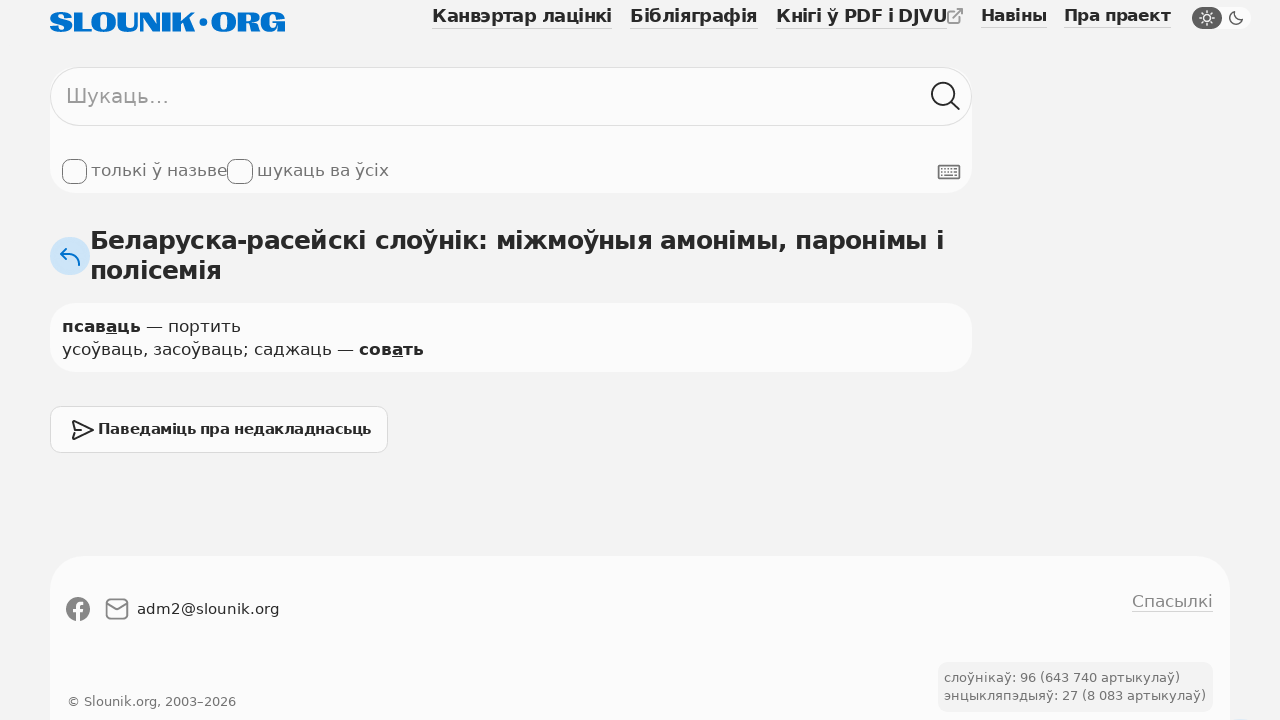

--- FILE ---
content_type: text/html; charset=UTF-8
request_url: https://slounik.org/148710.html
body_size: 8362
content:
<!doctype html>
<html class="no-js" lang="be" data-theme="light">
  <head>
    <meta charset="utf-8">
          <title>псаваць &middot; Slounik.org</title>
        <meta name="keywords" content="слоўнік, slounik, энцыкляпэдыя, слоўнікі, энцыкляпэдыі, энцыклапедыя, электронная энцыклапедыя, электронная энциклопедия, словарь, словари, dictionary, encyclopedia">
          <meta name="description" content="Беларускія слоўнікі і энцыкляпэдыі, канвэртар лацінкі, бібліяграфія.">
        <meta name="robots" content="index,follow">
    <meta name="viewport" content="width=device-width, initial-scale=1">

    <link rel="icon" href="/favicon.ico" sizes="any">
    <link rel="icon" href="/icon.svg" type="image/svg+xml">
    <link rel="apple-touch-icon" href="/apple-touch-icon.png">
    <link rel="manifest" href="/site.webmanifest">
      
    <link rel="stylesheet" href="/assets/css/variables.css">
    <link rel="stylesheet" href="/assets/css/styles.css">
    <link rel="stylesheet" href="/assets/css/keyboard.css">
    <link href="https://slounik.org/news.rss" rel="alternate" type="application/rss+xml" title="RSS" />
    <link rel="search" type="application/opensearchdescription+xml" href="https://slounik.org/searchProvider.xml" title="Пошук па Slounik.org" />

    <meta property="og:locale" content="be" />
    <meta property="og:url" content="https://slounik.org/" />
    <meta property="og:type" content="website">

          <meta property="og:title" content="псаваць &middot; Slounik.org" />
    
          <meta property="og:description" content="Беларускія слоўнікі і энцыкляпэдыі, канвэртар лацінкі, бібліяграфія" />
        
    <meta property="og:image" content="https://slounik.org/assets/img/og-image.jpg" />

    <meta name="theme-color" content="#F0F0F0">
  </head>

<body class="">
  <!--[if IE]>
    <div class="ie-warning"><p>Вы выкарыстоўваеце стары браўзер. Ён можа некарэктна адлюстроўваць вэб-сайты і быць небясьпечным, таму мы яго не падтрымліваем. Калі ласка, спампуце і усталюйце адзін з наступных браўзераў: <a href="https://www.google.com/chrome" target="_blank"><strong>Google Chrome</strong></a>, <a href="https://www.mozilla.org/be/firefox/new" target="_blank"><strong>Mozilla Firefox</strong></a>, <a href="https://www.opera.com/browsers/opera" target="_blank"><strong>Opera</strong></a> альбо <a href="https://www.microsoft.com/en-us/edge" target="_blank"><strong>Microsort Edge</strong></a> каб карыстацца сайтам Slounik.org</p></div>
  <![endif]-->
  <header class="header">
  <div class="header-inner">
    <div class="header-top">
      <div class="header-brand">

                  <a href="/">
            <span class="icon">
              <svg viewBox="0 0 804 69" xml:space="preserve"><path class="st0" d="m55.1 27.2-12.2-3.1C30.6 21 27.8 18.2 27.8 14c0-4.2 3.2-6.7 9.1-6.7 7.9 0 11.4 4.5 11.5 14.7l25.9-2C74.1 6.9 61.1.2 37.8.2 15.2.2.8 7.2.8 21.7.8 33.1 9.4 38 21.4 41.1l12 3.1c12 3.1 14.9 6.1 14.9 10.7 0 4.3-3.5 6.6-8.7 6.6-7.8 0-10.9-4.9-10.7-14.9L0 48.4c.1 13.1 13.8 20.3 37.5 20.3s38.7-8.2 38.7-23c0-11.8-8.9-15.4-21.1-18.5zM111 1.6H81.9v65.7h61v-8.6H111zM183.4.2c-28.3 0-42 11.2-42 34.4v.2c0 22.9 13.7 33.9 42 33.9s42-11 42-33.9v-.2c0-23.2-13.7-34.4-42-34.4zm11.7 42.6c0 12.4-3.4 18-11.7 18-8.3 0-11.7-5.5-11.7-18V26.4c0-12.7 3.4-18.4 11.7-18.4 8.3 0 11.7 5.7 11.7 18.4v16.4zM288 42.4c0 9-4.2 12.7-13.9 12.7-9.8 0-14.1-3.7-14.1-12.7V1.6h-29.1v41.5c0 18.1 10.8 25.6 34.9 25.6 23.9 0 34.7-7.5 34.7-25.6V1.6H288v40.8zM363.8 26.8c0 4.1.1 7.9.6 12.9l-.9.3c-2.3-4-4.6-7.5-6.4-10.3L338 1.6h-30.5v65.7h12.1V33.7c0-4-.1-7.9-.5-13.1l.9-.3c2.3 3.9 4.6 7.6 7.2 11.4l24.2 35.6H376V1.6h-12.1v25.2zM383.2 1.6h29.1v65.7h-29.1zM495.7 1.6h-13.3l-34.3 29.9-.9-.4c1.1-6.2 1.4-10.6 1.4-16.3V1.6h-29.1v65.7h29.1V42.5l6.3-6.1 10.4 30.9h31.3l-20.1-47.5 19.2-18.2zM594.5 0c-28.3 0-42 11.2-42 34.4v.2c0 22.9 13.7 33.9 42 33.9s42-11 42-33.9v-.2c0-23.2-13.7-34.4-42-34.4zm11.6 42.7c0 12.4-3.4 18-11.7 18-8.3 0-11.7-5.5-11.7-18V26.3c0-12.7 3.4-18.4 11.7-18.4 8.3 0 11.7 5.7 11.7 18.4v16.4zM714.6 54.7l-2-7.2c-2-7.2-5.1-10.3-22.2-10.7v-1c19.3-1.1 26.7-5.6 26.7-16.2v-.2c0-12.7-8.4-18-29.1-18h-45.8v65.7h29.1V38.5h4.7c5 0 6.4 1.9 7.9 9.5l1.5 7.6c1.5 7.6 2.2 9.6 3.2 11.4h30.9l.2-1.4c-2.2-1.5-3.1-3.7-5.1-10.9zm-27-32.1c0 6.7-2.8 9.1-9 9.1h-7.4V8.8h7.4c6.2 0 9 2.6 9 9.6v4.2zM761 32.2v6.1h13.7c-1.1 11.7-4.8 16.8-12 16.8-8 0-12-6.1-12-18.3v-8.2c0-14.5 3.9-21 11.8-21 6.8 0 10.2 5.4 10.7 18.4v1.1l30-3.5C801.9 7.3 789.2 0 762.7 0c-29.3 0-42 10.4-42 33.9v.2c0 23.2 10.9 34.4 30.4 34.4 13.8 0 23.7-4 27.5-22.2l1.3.3c-1.7 10.7-2.3 16-2.1 20.4H804V32.2h-43z"/><circle class="st0" cx="524.8" cy="34.8" r="13.2"/></svg>
            </span>
          </a>
                
      </div>
      <button class="header-trigger jsHeaderMenuTrigger" aria-label="Адчыніць галоўнае меню">
        <div class="header-trigger-icon">
          <div></div>
          <div></div>
          <div></div>
        </div>
      </button>
    </div>
    <div class="header-menu">
      <nav class="mainmenu">
        <ul class="list-unstyled">
          <li>
            <a href="/lat" class="">
              <span>Канвэртар лацінкі</span>
            </a>
          </li>
          <li>
            <a href="/biblio" class="">
              <span>Бібліяграфія</span>
            </a>
          </li>
          <li>
            <a class="external" href="https://knihi.com/slouniki.html" target="_blank">
              <span>Кнігі ў PDF і DJVU</span>
              <span class="icon icon-16">
                <svg viewBox="0 0 16 16" xml:space="preserve"><path id="box" d="M10.6 16H2.8c-.7 0-1.4-.3-1.9-.8-.6-.5-.9-1.2-.9-2V5.4c0-.8.3-1.4.8-2s1.2-.8 2-.8h4.4c.6 0 1 .4 1 1s-.4 1-1 1H2.8c-.2 0-.4.1-.5.2s-.3.4-.3.6v7.9c0 .2.1.4.2.5.2.1.3.2.6.2h7.9c.2 0 .4-.1.5-.2s.2-.3.2-.5V8.9c0-.6.4-1 1-1s1 .4 1 1v4.4c0 .7-.3 1.4-.8 1.9s-1.3.8-2 .8z"/><path id="arrow" d="M15.9.6c-.1-.2-.3-.4-.5-.5-.1-.1-.3-.1-.4-.1h-4.4c-.6 0-1 .4-1 1s.4 1 1 1h2l-7 7c-.4.4-.4 1 0 1.4.2.2.5.3.7.3s.5-.1.7-.3l7-7v2c0 .6.4 1 1 1s1-.4 1-1V1c0-.1 0-.3-.1-.4z"/></svg>
              </span>
            </a>
          </li>
        </ul>
      </nav>
      <nav class="submenu">
        <ul class="list-unstyled">
          <li>
            <a href="/naviny" class="">
              <span>Навіны</span>
            </a>
          </li>
          <li>
            <a href="/about" class="">
              <span>Пра праект</span>
            </a>
          </li>
        </ul>
        <label class="theme-switcher" for="themeSwitcherTrigger">
          <input type="checkbox" id="themeSwitcherTrigger" />
          <div class="theme-switcher-inner">
            <div class="icons">
              <div class="day">
                <span class="icon icon-16">
                  <svg viewBox="0 0 16 16" xml:space="preserve"><path d="M3.1 8c0-.4-.3-.8-.8-.8H1c-.4 0-.8.4-.8.8s.4.8.8.8h1.4c.4 0 .7-.4.7-.8zM3.5 4.6c.2.1.3.2.5.2s.4-.1.5-.2c.2-.2.3-.4.3-.6s-.1-.3-.2-.5l-1-1c-.3-.3-.8-.3-1.1 0-.1.2-.2.4-.2.6s.1.4.2.5l1 1zM12 4.8c.2 0 .4-.1.5-.2l1-1c.1-.1.2-.3.2-.5s-.1-.4-.2-.5c-.3-.3-.8-.3-1.1 0l-1 1c-.1.1-.2.3-.2.5s.1.4.2.5.4.2.6.2zM8 3.1c.4 0 .8-.3.8-.8V1c0-.4-.3-.8-.8-.8s-.8.4-.8.8v1.4c0 .4.4.7.8.7zM11 5c-.8-.8-1.9-1.2-3-1.2S5.8 4.2 5 5c-.8.8-1.2 1.9-1.2 3s.4 2.2 1.2 3c.8.8 1.9 1.2 3 1.2s2.2-.4 3-1.2 1.2-1.9 1.2-3-.4-2.2-1.2-3zM9.9 9.9c-1 1-2.8 1-3.9 0-.5-.5-.8-1.2-.8-1.9s.3-1.4.8-1.9c.6-.6 1.3-.9 2-.9s1.4.3 1.9.8.8 1.2.8 1.9-.2 1.5-.8 2zM15 7.2h-1.4c-.4 0-.8.3-.8.8s.3.8.8.8H15c.4 0 .8-.3.8-.8s-.4-.8-.8-.8zM3.5 11.4l-1 1c-.1.1-.2.3-.2.5s.1.4.2.5.3.2.5.2.4-.1.5-.2l1-1c.1-.1.2-.3.2-.5s-.1-.4-.2-.5c-.2-.3-.7-.3-1 0zM12.5 11.4c-.3-.3-.8-.3-1.1 0-.1.1-.2.3-.2.5s.1.4.2.5l1 1c.1.1.3.2.5.2s.4-.1.5-.2.2-.3.2-.5-.1-.4-.2-.5l-.9-1zM8 12.8c-.4 0-.8.3-.8.8V15c0 .4.3.8.8.8s.8-.3.8-.8v-1.4c0-.4-.4-.8-.8-.8z"/></svg>
                </span>
              </div>
              <div class="night">
                <span class="icon icon-16">
                  <svg viewBox="0 0 16 16"><path d="M14.106 8.854a5.755 5.755 0 0 1-1.478.192 5.643 5.643 0 0 1-4.016-1.66 5.706 5.706 0 0 1-1.468-5.492.71.71 0 0 0-.871-.87A7.124 7.124 0 0 0 3.08 2.86c-2.773 2.772-2.773 7.284 0 10.057A7.068 7.068 0 0 0 8.11 15a7.066 7.066 0 0 0 5.029-2.083 7.114 7.114 0 0 0 1.837-3.193.711.711 0 0 0-.87-.87Zm-1.972 3.058a5.654 5.654 0 0 1-4.023 1.666 5.66 5.66 0 0 1-4.025-1.667 5.695 5.695 0 0 1 0-8.045 5.636 5.636 0 0 1 1.465-1.054 7.127 7.127 0 0 0 2.056 5.58 7.094 7.094 0 0 0 5.582 2.056 5.713 5.713 0 0 1-1.055 1.464Z"/></svg>
                </span>
              </div>
            </div>
            <div class="caption">
              <span class="day">Начны рэжым</span>
              <span class="night">Дзённы рэжым</span>
            </div>
          </div>
        </label>
      </nav>
    </div>
  </div>
  </header>
<main role="main" id="top">
<section>
  <div class="search-form">
    <form name="search" method="GET" action="/search">
      <input type="hidden" value="polisemija" name="dict" id="findFormDict">
      <div class="search-form-input">
        <input 
          type="text" 
          name="search" 
          class="form-element searchFormInput" 
          placeholder="Шукаць…" 
          value="">
        <div class="search-form-input-actions">
          <button class="button-icon clearFormItemTrigger hide" type="button" aria-label="Ачысціць форму пошуку">
            <span class="icon icon-16">
              <svg viewBox="0 0 16 16"><path d="m9.159 8 5.612-5.612a.848.848 0 0 0 0-1.16.848.848 0 0 0-1.159 0L8 6.842 2.388 1.229a.848.848 0 0 0-1.16 0 .848.848 0 0 0 0 1.159L6.842 8l-5.612 5.612a.848.848 0 0 0 0 1.16.848.848 0 0 0 1.159 0L8 9.158l5.612 5.612a.848.848 0 0 0 1.16 0 .848.848 0 0 0 0-1.159L9.158 8Z"></path></svg>
            </span>
          </button>
          <button class="button-icon searchFormTrigger" type="submit" aria-label="Шукаць ў слоўніках">
            <span class="icon icon-30">
              <svg viewBox="0 0 31 30"><path fill-rule="evenodd" clip-rule="evenodd" d="M20.611 22.011A12.45 12.45 0 0 1 12.5 25C5.596 25 0 19.404 0 12.5S5.596 0 12.5 0 25 5.596 25 12.5a12.45 12.45 0 0 1-2.989 8.111c.027.02.053.043.079.066l7.254 6.673a1 1 0 1 1-1.355 1.472l-7.253-6.673a1.007 1.007 0 0 1-.125-.138ZM23 12.5C23 18.299 18.299 23 12.5 23S2 18.299 2 12.5 6.701 2 12.5 2 23 6.701 23 12.5Z"></path></svg>
            </span>
          </button>
        </div>
      </div>
      <div class="search-form-subactions">
        <div>
          <label class="form-control" for="un">
            <input type="checkbox" name="un" id="un" value="1" >
            <span class="drawer"></span>
            <span class="caption">толькі ў назьве</span>
          </label>
                    <label class="form-control" for="nameSearchAll">
            <input type="checkbox" name="allDict" value="1" id="nameSearchAll">
            <span class="drawer"></span>
            <span class="caption">шукаць ва ўсіх</span>
          </label>
                  </div>
        <div>
          <button type="button" class="keyboard-trigger virtualKeyboardTrigger" aria-label="Паказаць экранную клявіятуру">
            <span class="icon icon-24">
              <svg viewBox="0 0 30 30" xml:space="preserve"><path d="M27 24H3c-.5 0-1-.2-1.4-.6-.4-.4-.6-.9-.6-1.4V8c0-.5.2-1 .6-1.4C2 6.2 2.5 6 3 6h24c.5 0 1 .2 1.4.6.4.4.6.9.6 1.4v14c0 .5-.2 1-.6 1.4-.4.4-.9.6-1.4.6zM3 8v14h24V8H3z"></path><path d="M9 18h11v2H9v-2zM5 10h2v2H5v-2zM9 10h2v2H9v-2zM13 10h2v2h-2v-2zM17 10h2v2h-2v-2zM5 18h2v2H5v-2zM5 14h2v2H5v-2zM9 14h2v2H9v-2zM13 14h2v2h-2v-2zM21 10h4v2h-4v-2zM21 14h4v2h-4v-2zM17 14h2v2h-2v-2zM22 18h3v2h-3v-2z"></path></svg>
            </span>
          </button>
        </div>
      </div>
    </form>
  </div>
</section>
    <div class="facets">
      <div class="facets-top">
        <div class="facets-top-title">
                      <h1>
              <a href="/polisemija/" class="facets-top-title-link" href="slounik.html">
                <span class="button-round">
                  <span class="icon icon-24">
                    <svg viewBox="0 0 24 24" xml:space="preserve"><path d="M11 8H5.4l3.3-3.3c.4-.4.4-1 0-1.4s-1-.4-1.4 0l-5 5c-.1.1-.2.2-.2.3-.1.3-.1.5 0 .8.1.1.1.2.2.3l5 5c.2.2.4.3.7.3s.5-.1.7-.3c.4-.4.4-1 0-1.4L5.4 10H11c5 0 9 4 9 9v1c0 .6.4 1 1 1s1-.4 1-1v-1c0-6.1-4.9-11-11-11z"></path></svg>
                  </span>
                </span>
                <span>Беларуска-расейскі слоўнік: міжмоўныя амонімы, паронімы і полісемія</span>
              </a>
            </h1>
                  </div>
      </div>
    </div>

<section>
  <article class="data-card">
    <b>псав<u>а</u>ць</b> — портить
<br>усоўваць, засоўваць; саджаць — <b>сов<u>а</u>ть</b>
  </article>
</section>


<section class="suggest-action">
  <a class="button-gray button-small" href="/paviedamic">
    <span class="icon icon-30">
      <svg viewBox="0 0 30 30" xml:space="preserve"><path d="M6.1 25c-.4 0-.8-.1-1.2-.3-.6-.4-.9-1-.9-1.7v-.5l1.5-4.8c.2-.5.7-.8 1.3-.7.5.2.8.7.7 1.3L6 23h.1l16.6-8L6.1 7H6l1.8 7h5.1c.6 0 1 .4 1 1s-.4 1-1 1H7c-.5 0-.9-.3-1-.8L4 7.3V7c0-.7.3-1.3.9-1.6.6-.4 1.3-.5 2-.2l18.5 8.9c.3.2.6.5.6.9s-.2.7-.6.9L6.9 24.8c-.3.1-.6.2-.8.2z"></path></svg>
    </span>
    <div>
      <p>Паведаміць пра недакладнасьць</p>
    </div>
  </a>
</section>
  </main>
      <footer>
      <div class="footer-top">
        <ul class="footer-socials list-inline">
          <li>
            <a target="_blank" rel="noreferrer" href="https://www.facebook.com/slounik" name="Facebook">
              <span class="icon icon-24">
                <svg viewBox="0 0 30 30"><path fill-rule="evenodd" clip-rule="evenodd" d="M0 15.0838C0 22.5413 5.41625 28.7425 12.5 30V19.1663H8.75V15H12.5V11.6663C12.5 7.91625 14.9162 5.83375 18.3337 5.83375C19.4162 5.83375 20.5838 6 21.6663 6.16625V10H19.75C17.9163 10 17.5 10.9162 17.5 12.0837V15H21.5L20.8337 19.1663H17.5V30C24.5837 28.7425 30 22.5425 30 15.0838C30 6.7875 23.25 0 15 0C6.75 0 0 6.7875 0 15.0838Z"/></svg>
              </span>
            </a>
          </li>
                              <li>
            <a href="mailto:adm2@slounik.org">
              <span class="icon icon-24">
                <svg viewBox="0 0 30 30"><path d="M23 1.8H7C3.6 1.8.8 4.6.8 8v14c0 3.4 2.8 6.2 6.2 6.2h16c3.4 0 6.2-2.8 6.2-6.2V8c0-3.4-2.8-6.2-6.2-6.2zM7 4.2h16c1.8 0 3.2 1.2 3.6 2.9l-10.7 6.6c-.6.3-1.3.3-1.8 0L3.4 7.1C3.8 5.5 5.2 4.2 7 4.2zm16 21.6H7c-2.1 0-3.8-1.7-3.8-3.8V10l9.5 5.9c.7.4 1.5.6 2.2.6.8 0 1.5-.2 2.2-.6l9.5-5.9v12c.2 2.1-1.5 3.8-3.6 3.8z"/></svg>
              </span>
              <span>adm2<span>&#x0040;</span>slounik.org</span>
            </a>
          </li>
        </ul>
        <ul class="footer-menu">
          <li>
            <a href="/spasylki"><span>Спасылкі</span></a>
          </li>
        </ul>
    </div>
    <div class="footer-bottom">
      <div>
        <a 
          class="button-gray button-small" 
          id="pwaPrompt" 
          href="javascript:pwaInstall()"
          style="display: none;">
          <span class="icon icon-24">
            <svg viewBox="0 0 24 24" xml:space="preserve"><path d="m13.9 19.2-.9.7V13c0-.6-.4-1-1-1s-1 .4-1 1v6.9l-.9-.7c-.4-.3-1.1-.3-1.4.2-.1.2-.2.4-.2.6 0 .3.1.6.4.8l2.5 2c.1.1.1.1.2.1s.1 0 .2.1h.5c.1 0 .1 0 .2-.1.1 0 .1-.1.2-.1l2.5-2c.2-.2.4-.5.4-.8 0-.2-.1-.4-.2-.6-.5-.5-1.1-.5-1.5-.2z"></path><path d="M23 11.3c-.1-.8-.4-1.6-.8-2.4-.4-.7-1-1.3-1.7-1.8s-1.5-.8-2.3-1C17.6 6 17 6 16.5 6 16 4.8 15.1 3.7 14 3c-1.4-.9-3-1.2-4.7-.9-1.6.3-3 1.2-4 2.5C4.5 5.7 4 7 4 8.4c-.9.4-1.6 1-2.1 1.7-.7 1-1 2.2-.8 3.4.1 1.2.7 2.3 1.6 3.1.9.9 2.1 1.4 3.3 1.4h1c.6 0 1-.4 1-1s-.4-1-1-1H6c-.7 0-1.4-.3-2-.8-.5-.5-.9-1.2-1-1.9-.1-.7.1-1.5.5-2.1.2-.3.5-.6.8-.8.1.2.2.4.3.5.2.3.5.5.8.5.2 0 .4 0 .5-.2.5-.3.6-.9.3-1.4 0-.1-.1-.6-.2-.8-.1-1.1.2-2.3.9-3.2.7-.9 1.7-1.5 2.8-1.7 1.1-.2 2.3 0 3.2.6.7.4 1.2 1.1 1.6 1.8l-.3.1c-.5.1-.8.7-.7 1.2.1.5.7.8 1.2.7l1.3-.4c.6-.1 1.1-.1 1.7 0 .6.1 1.1.3 1.5.6.5.3.9.7 1.1 1.2.3.5.5 1 .5 1.6.1.6 0 1.1-.2 1.7-.2.5-.4 1-.8 1.5-.4.4-.8.8-1.4 1-.3.2-.8.3-1.4.3-.6 0-1 .4-1 1s.4 1 1 1c.9 0 1.7-.2 2.5-.5s1.5-.8 2-1.5c.6-.6 1-1.4 1.2-2.2.3-.8.4-1.7.3-2.5z"></path></svg>
          </span>
          <span>Усталяваць</span>
        </a>
        <ul>
          <li>
            слоўнікаў: 96 (643 740 артыкулаў)
          </li>
          <li>
            энцыкляпэдыяў: 27 (8 083 артыкулаў)
          </li>
        </ul>
      </div>
      <p class="footer-copyright">
        <small>© Slounik.org, 2003&ndash;2026</small>
      </p>
    </div>
    <a class="button-round scroll-top down smoothScroll" href="#top" title="Scroll to top">
      <span class="icon icon-30">
        <svg viewBox="0 0 30 30"><path d="M14.5 26c-.6 0-1-.4-1-1V7.3l-7.8 7.2c-.4.4-1 .3-1.4-.1-.4-.4-.3-1 .1-1.4l9.5-8.7c.1-.1.2-.1.2-.2h.1c0-.1.1-.1.2-.1h.2c.1 0 .2 0 .3.1h.1c.1 0 .2.1.2.2l9.5 8.7c.4.4.4 1 .1 1.4-.4.4-1 .4-1.4.1l-7.8-7.2V25c-.1.6-.5 1-1.1 1z"></path></svg>
      </span>
    </a>
    </footer>
    <div class="loads"></div>

    
	<div class="pwa" style="display: none;">
	  <div class="pwa-window">
		<div class="pwa-info">
		  <div class="pwa-info-data">
			  <img src="/icon.svg" alt="Slounik PWA Icon">
			  <p class="text-lead">Усталюйце Слоўнік на вашую прыладу для больш зручнага карыстання. Гэта можна будзе зрабіць і потым, націснуўшы “Усталяваць” унізе старонкі.</p>
		  </div>
		</div>
		<div class="pwa-close">
		  <button class="button-icon pwaMessageCloseTrigger">
			<span class="icon icon-24">
			  <svg viewBox="0 0 24 24"><path d="m13.325 12 6.414-6.414c.348-.349.348-.976 0-1.325-.349-.348-.977-.348-1.325 0L12 10.675 5.586 4.261c-.349-.348-.976-.348-1.325 0-.348.349-.348.976 0 1.325L10.675 12l-6.414 6.414c-.348.348-.348.976 0 1.325.349.348.976.348 1.325 0L12 13.325l6.414 6.414c.348.348.976.348 1.325 0 .348-.349.348-.977 0-1.325L13.325 12Z"/></svg>
			</span>
		  </button>
		</div>
		<div class="pwa-install">
		  <button class="button-gray button-small" onClick="pwaInstall();">
        Усталяваць
      </button>
		</div>    
	  </div>
	</div>

    <script>
  (function(i,s,o,g,r,a,m){i['GoogleAnalyticsObject']=r;i[r]=i[r]||function(){
  (i[r].q=i[r].q||[]).push(arguments)},i[r].l=1*new Date();a=s.createElement(o),
  m=s.getElementsByTagName(o)[0];a.async=1;a.src=g;m.parentNode.insertBefore(a,m)
  })(window,document,'script','https://www.google-analytics.com/analytics.js','ga');

  ga('create', 'UA-4547174-2', 'auto');
  ga('send', 'pageview');

</script>
    <script defer src="/assets/js/external/modernizr-custom/modernizr-custom.js?v=1659615274"></script>
    <script src="/assets/js/external/jquery/jquery.min.js?v=1659615274"></script>
    <script src="/assets/js/theme.js?v=1659615274"></script>
    <script src="/assets/js/main.js?v=1659615274"></script>
    <script src="/assets/js/ie.js?v=1659615274"></script>
    <script src="/assets/js/pwa.js?v=1659615274"></script>

    
  </body>
</html>
